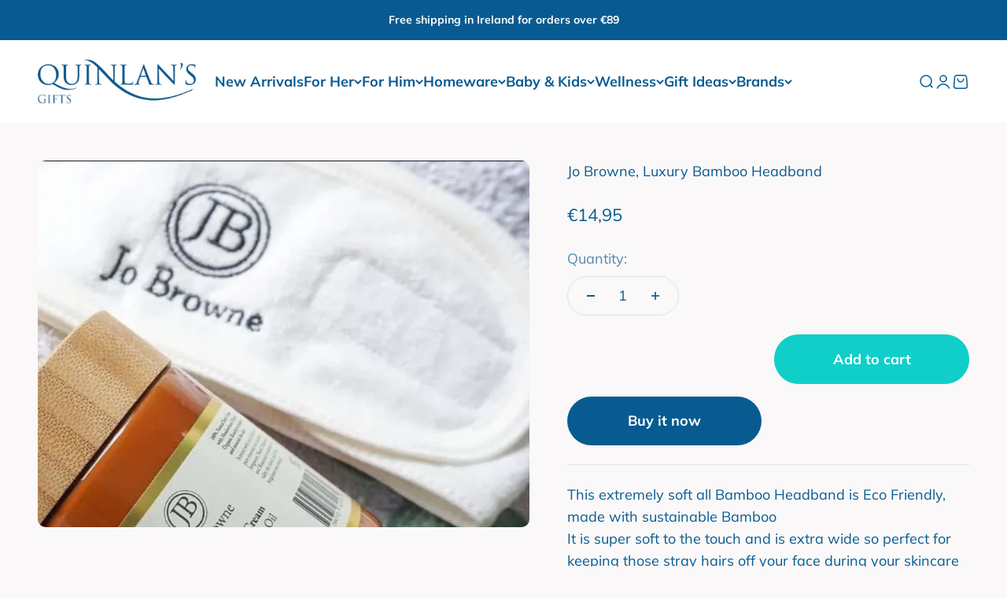

--- FILE ---
content_type: image/svg+xml
request_url: https://quinlans.ie/cdn/shop/files/Quinlans_Logo_-_Navy.svg?v=1688474193&width=280
body_size: 2472
content:
<?xml version="1.0" encoding="UTF-8"?><svg id="Capa_1" xmlns="http://www.w3.org/2000/svg" viewBox="0 0 284.93 79.23"><defs><style>.cls-1{fill:#085b91;}</style></defs><path class="cls-1" d="m133.46,41.6c17.66,16.86,39.26,28.76,63.69,31.64,27.69,3.25,55.5-5.94,80.33-17.31,1.36-.62,2.11-2.55,3.45-3.16-25.17,11.52-52.35,20.05-80.33,17.31-25.27-2.47-47.25-15.93-65.27-33.15-8.29-7.91-15.27-16.92-23.48-24.74-3.14-3-6.46-5.82-10.1-8.34,0,0-8.86-6.85-21.25-2.26,0,0,10.46-4.91,27.17,12.86,16.7,17.77,25.8,27.17,25.8,27.17Z"/><path class="cls-1" d="m26.17,44.36c-1.72.9-4.97,1.62-7.5,1.62C5.45,45.98,0,35.8,0,27.21c0-7.74,5.63-18.67,18.82-18.67,10.74,0,18.76,6.82,18.76,17.91,0,8.4-5.3,13.98-8.45,16.04l9.79,5.07c10.46,5.4,17.71,5.63,20.11,5.63s6.11-.53,9.4-1.86c.29-.1.52-.19.67-.19.19,0,.29.14.29.28,0,.19-.1.34-.38.48-2.72,1.24-8.07,3.29-15.14,3.29-5.78,0-11.94-2.1-19.67-6.4l-8.02-4.44Zm2.96-1.87l9.79,5.07c10.46,5.4,17.71,5.63,20.11,5.63s6.11-.53,9.4-1.86c.29-.1.52-.19.67-.19.19,0,.29.14.29.28,0,.19-.1.34-.38.48-2.72,1.24-8.07,3.29-15.14,3.29-5.78,0-11.94-2.1-19.67-6.4l-8.02-4.44m-6.35-.19c4.3,0,13.18-2.48,13.18-16.38,0-11.46-6.97-17.62-14.52-17.62-7.98,0-13.94,5.26-13.94,15.71,0,11.13,6.68,18.29,15.28,18.29Z"/><path class="cls-1" d="m46.62,23.05c0-7.45,0-8.79-.1-10.31-.1-1.62-.48-2.39-2.05-2.72-.38-.09-1.19-.15-1.63-.15-.19,0-.38-.09-.38-.28,0-.29.24-.38.76-.38,2.15,0,5.06.14,5.49.14s3.29-.14,4.73-.14c.53,0,.76.09.76.38,0,.19-.19.28-.38.28-.34,0-.62.05-1.2.15-1.29.19-1.67,1.05-1.77,2.72-.09,1.53-.09,2.86-.09,10.31v6.68c0,6.88,1.53,9.84,3.58,11.8,2.34,2.2,4.49,2.63,7.21,2.63,2.91,0,5.78-1.38,7.5-3.44,2.19-2.72,2.77-6.78,2.77-11.7v-5.97c0-7.45,0-8.79-.09-10.31-.1-1.62-.48-2.39-2.06-2.72-.38-.09-1.19-.15-1.62-.15-.2,0-.38-.09-.38-.28,0-.29.23-.38.76-.38,2.15,0,4.78.14,5.06.14.33,0,2.58-.14,4.01-.14.52,0,.77.09.77.38,0,.19-.19.28-.39.28-.33,0-.62.05-1.19.15-1.29.28-1.67,1.05-1.77,2.72-.1,1.53-.1,2.86-.1,10.31v5.11c0,5.15-.57,10.88-4.38,14.28-3.45,3.05-7.03,3.53-9.85,3.53-1.62,0-6.44-.19-9.83-3.4-2.34-2.24-4.15-5.59-4.15-12.56v-6.97Z"/><path class="cls-1" d="m92.08,31.46c0,4.58,0,8.35.23,10.36.15,1.39.43,2.44,1.86,2.63.67.1,1.72.19,2.15.19.29,0,.38.15.38.29,0,.24-.24.38-.76.38-2.63,0-5.64-.15-5.88-.15s-3.24.15-4.68.15c-.52,0-.76-.09-.76-.38,0-.14.09-.29.38-.29.43,0,1-.09,1.43-.19.95-.19,1.19-1.24,1.38-2.63.24-2.01.24-5.78.24-10.36v-8.41c0-7.45,0-8.79-.09-10.31-.1-1.62-.58-2.44-1.62-2.67-.53-.15-1.15-.2-1.48-.2-.19,0-.39-.09-.39-.28,0-.29.24-.38.76-.38,1.58,0,4.59.14,4.82.14s3.25-.14,4.69-.14c.53,0,.76.09.76.38,0,.19-.19.28-.38.28-.34,0-.61.05-1.2.15-1.29.24-1.67,1.05-1.76,2.72-.09,1.53-.09,2.86-.09,10.31v8.41Z"/><path class="cls-1" d="m109.75,15.94l.62,22.87c.09,3.92.57,5.16,1.86,5.54.9.24,1.95.28,2.38.28.24,0,.39.09.39.29,0,.29-.29.38-.86.38-2.73,0-4.63-.15-5.06-.15s-2.44.15-4.58.15c-.48,0-.76-.05-.76-.38,0-.19.14-.29.38-.29.38,0,1.25-.05,1.96-.28,1.19-.34,1.43-1.72,1.43-6.07l.04-27.36c0-1.87.18-1.95.57-1.95s1.2.91,1.68,1.39m26.59,28.54l-.53-24.25c-.04-3.1-.38-4.16-1.86-4.54-.86-.19-1.95-.24-2.34-.24-.33,0-.38-.14-.38-.33,0-.29.38-.33.96-.33,2.14,0,4.44.14,4.97.14s2.1-.14,4.06-.14c.52,0,.86.04.86.33,0,.19-.19.33-.52.33-.24,0-.58,0-1.15.15-1.57.33-1.77,1.38-1.77,4.25l-.09,27.98c0,3.15-.09,3.39-.43,3.39-.38,0-.95-.53-3.49-3.06"/><path class="cls-1" d="m156.41,31.55c0,7.03.19,10.07,1.05,10.93.76.77,2,1.1,5.73,1.1,2.53,0,5.71-.05,6.86-1.44.61-.76,1.09-1.95,1.24-2.86.05-.38.14-.62.43-.62.23,0,.29.19.29.71s-.33,3.4-.72,4.78c-.34,1.09-.47,1.29-3.01,1.29-3.44,0-7.01-.1-9.01-.15-2-.09-3.49-.15-4.87-.15-.19,0-1,.05-1.95.05-.96.04-2.01.09-2.73.09-.52,0-.76-.09-.76-.38,0-.14.09-.29.39-.29.43,0,1-.09,1.43-.19.96-.19,1.19-1.24,1.38-2.63.24-2.01.24-5.78.24-10.36v-8.41c0-7.45,0-8.79-.09-10.31-.09-1.62-.48-2.39-2.06-2.72-.37-.09-1.19-.15-1.62-.15-.19,0-.38-.09-.38-.28,0-.29.24-.38.77-.38,2.15,0,5.16.14,5.39.14s3.73-.14,5.16-.14c.52,0,.76.09.76.38,0,.19-.19.28-.38.28-.33,0-1.01.05-1.57.15-1.39.24-1.77,1.05-1.87,2.72-.09,1.53-.09,2.86-.09,10.31v8.5Z"/><path class="cls-1" d="m189.94,10.4c.57-1.58.76-1.86,1.05-1.86s.48.24,1.04,1.72c.72,1.81,8.22,21.53,11.13,28.79,1.72,4.25,3.11,5.01,4.1,5.31.72.24,1.44.28,1.91.28.3,0,.48.05.48.29,0,.29-.43.38-.95.38-.72,0-4.2,0-7.5-.09-.91-.05-1.43-.05-1.43-.34,0-.19.14-.29.33-.33.28-.1.57-.53.28-1.29l-4.44-11.75c-.09-.19-.19-.29-.43-.29h-10.27c-.24,0-.38.14-.48.39l-2.86,8.45c-.43,1.2-.67,2.34-.67,3.2,0,.95,1.01,1.38,1.82,1.38h.48c.33,0,.48.09.48.29,0,.29-.29.38-.72.38-1.15,0-3.2-.15-3.73-.15s-3.16.15-5.39.15c-.62,0-.91-.09-.91-.38,0-.19.19-.29.43-.29.33,0,1-.05,1.38-.09,2.2-.29,3.15-2.1,4.02-4.49l10.84-29.65Zm4.96,19.1c.24,0,.24-.14.19-.33l-4.54-12.89c-.24-.72-.48-.72-.72,0l-4.2,12.89c-.09.24,0,.33.14.33h9.12Z"/><path class="cls-1" d="m218.74,38.81c.1,3.92.57,5.16,1.86,5.54.91.24,1.96.28,2.39.28.24,0,.38.09.38.29,0,.29-.29.38-.86.38-2.72,0-4.63-.15-5.06-.15s-2.44.15-4.59.15c-.48,0-.76-.05-.76-.38,0-.19.14-.29.38-.29.38,0,1.24-.05,1.96-.28,1.19-.34,1.43-1.72,1.43-6.07l.05-27.36c0-1.87.15-2.39.53-2.39s1.19,1.05,1.67,1.53c.72.81,7.83,8.49,15.19,16.38,4.73,5.06,9.93,10.88,11.46,12.46l-.53-24.25c-.05-3.1-.38-4.16-1.86-4.54-.86-.19-1.95-.24-2.34-.24-.34,0-.38-.14-.38-.33,0-.29.38-.33.95-.33,2.15,0,4.44.14,4.97.14s2.1-.14,4.06-.14c.52,0,.86.04.86.33,0,.19-.19.33-.53.33-.23,0-.57,0-1.15.15-1.57.33-1.76,1.38-1.76,4.25l-.09,27.98c0,3.15-.1,3.39-.43,3.39-.38,0-.95-.53-3.49-3.06-.52-.47-7.4-7.5-12.47-12.94-5.54-5.97-10.93-11.98-12.46-13.7l.63,22.87Z"/><path class="cls-1" d="m257.28,7.1c-.38-.43-.43-.57-.43-.8,0-.15.23-.29.43-.29.76,0,2.58.57,3.34.86.57.29.81.52.81,1.24,0,3.39-2.43,7.41-4.11,9.41-.2.29-.39.38-.63.38-.09,0-.24-.1-.24-.24s.05-.29.2-.62c.71-1.52,1.57-4.1,1.57-6.83,0-1.48-.62-2.72-.95-3.11Z"/><path class="cls-1" d="m267.26,44.69c-.67-.33-.72-.52-.72-1.81,0-2.39.19-4.3.24-5.06.05-.53.14-.77.38-.77.29,0,.33.14.33.53,0,.42,0,1.1.14,1.76.72,3.54,3.87,4.87,7.07,4.87,4.58,0,6.83-3.29,6.83-6.35,0-3.29-1.38-5.2-5.49-8.59l-2.15-1.77c-5.06-4.15-6.21-7.11-6.21-10.36,0-5.11,3.82-8.6,9.88-8.6,1.87,0,3.25.19,4.45.48.9.19,1.29.23,1.67.23s.48.1.48.34-.19,1.81-.19,5.07c0,.76-.09,1.1-.33,1.1-.29,0-.33-.23-.38-.63-.04-.57-.34-1.86-.62-2.38-.29-.53-1.57-2.53-5.97-2.53-3.29,0-5.87,2.06-5.87,5.54,0,2.72,1.24,4.44,5.82,8.02l1.34,1.05c5.63,4.44,6.97,7.4,6.97,11.22,0,1.96-.76,5.58-4.06,7.92-2.05,1.43-4.63,2.01-7.21,2.01-2.24,0-4.45-.33-6.4-1.29Z"/><path class="cls-1" d="m11.83,74c0-1.58-.1-1.79-.88-2-.16-.04-.49-.06-.66-.06-.08,0-.16-.04-.16-.12,0-.12.1-.16.31-.16.87,0,2.1.06,2.2.06s1.32-.06,1.9-.06c.21,0,.31.04.31.16,0,.08-.08.12-.16.12-.14,0-.25.02-.49.06-.52.1-.68.43-.72,1.11-.04.62-.04,1.21-.04,2.02v2.18c0,.87-.02.91-.25,1.05-1.24.66-2.99.87-4.12.87-1.48,0-4.24-.19-6.4-2.08-1.19-1.03-2.31-3.11-2.31-5.54,0-3.11,1.52-5.31,3.25-6.4,1.75-1.09,3.67-1.22,5.17-1.22,1.22,0,2.6.25,2.97.33.41.1,1.09.17,1.57.19.19.02.23.1.23.18,0,.27-.14.82-.14,2.76,0,.31-.04.41-.17.41-.1,0-.12-.12-.14-.29-.02-.27-.12-.82-.41-1.28-.49-.74-2.06-1.58-4.57-1.58-1.22,0-2.68.12-4.16,1.28-1.13.89-1.92,2.66-1.92,4.94,0,2.74,1.38,4.72,2.06,5.38,1.54,1.5,3.3,2.08,5.09,2.08.7,0,1.71-.12,2.22-.41.25-.14.39-.35.39-.68v-3.3Z"/><path class="cls-1" d="m21.14,73.32c0,1.87,0,3.4.1,4.22.06.56.17.99.76,1.07.27.04.7.08.87.08.12,0,.16.06.16.12,0,.1-.1.16-.31.16-1.07,0-2.29-.06-2.39-.06s-1.32.06-1.91.06c-.21,0-.31-.04-.31-.16,0-.06.04-.12.16-.12.17,0,.41-.04.58-.08.39-.08.49-.5.56-1.07.1-.82.1-2.35.1-4.22v-3.42c0-3.03,0-3.58-.04-4.2-.04-.66-.23-.99-.66-1.09-.21-.06-.47-.08-.6-.08-.08,0-.16-.04-.16-.12,0-.12.1-.16.31-.16.64,0,1.87.06,1.96.06s1.32-.06,1.9-.06c.21,0,.31.04.31.16,0,.08-.08.12-.16.12-.14,0-.25.02-.49.06-.52.1-.68.43-.72,1.11-.04.62-.04,1.17-.04,4.2v3.42Z"/><path class="cls-1" d="m28.22,69.9c0-3.03,0-3.58-.04-4.2-.04-.66-.19-.97-.84-1.11-.16-.04-.49-.06-.66-.06-.08,0-.16-.04-.16-.12,0-.12.1-.16.31-.16.45,0,.97,0,1.4.02l.8.02c.39,0,4.33.02,4.78,0,.37-.02.68-.02.85-.08.12-.04.19-.12.27-.12s.12.08.12.17c0,.14-.1.37-.16.91-.02.19-.06,1.05-.1,1.28-.02.1-.06.21-.16.21s-.14-.1-.14-.23c0-.16-.06-.49-.17-.74-.12-.25-.56-.6-1.32-.62l-2.99-.06c-.12,0-.17.06-.17.21v5.37c0,.12.02.17.14.17l2.49-.02c.33,0,.6,0,.87-.02.47-.04.72-.1.89-.35.08-.1.14-.19.21-.19s.1.06.1.16c0,.12-.1.45-.16,1.09-.04.39-.08,1.17-.08,1.3,0,.17,0,.37-.14.37-.1,0-.14-.08-.14-.17-.02-.19-.04-.47-.12-.7-.1-.27-.41-.62-1.01-.7-.49-.06-2.6-.06-2.94-.06-.1,0-.14.04-.14.17v1.65c0,1.87,0,3.4.1,4.22.06.56.17.99.76,1.07.27.04.7.08.87.08.12,0,.16.06.16.12,0,.1-.1.16-.31.16-1.07,0-2.29-.06-2.39-.06s-1.32.06-1.91.06c-.21,0-.31-.04-.31-.16,0-.06.04-.12.16-.12.17,0,.41-.04.58-.08.39-.08.49-.5.56-1.07.1-.82.1-2.35.1-4.22v-3.42Z"/><path class="cls-1" d="m44.02,73.32c0,1.87,0,3.4.1,4.22.06.56.17.99.76,1.07.27.04.7.08.88.08.12,0,.16.06.16.12,0,.1-.1.16-.31.16-1.07,0-2.29-.06-2.39-.06s-1.32.06-1.91.06c-.21,0-.31-.04-.31-.16,0-.06.04-.12.16-.12.18,0,.41-.04.58-.08.39-.08.49-.5.56-1.07.1-.82.1-2.35.1-4.22v-8.22l-2.88.04c-1.21.02-1.67.16-1.98.62-.21.33-.27.47-.33.6-.06.16-.12.2-.19.2-.06,0-.1-.06-.1-.18,0-.19.39-1.87.43-2.02.04-.12.12-.37.19-.37.14,0,.33.19.86.23.56.06,1.3.1,1.54.1h7.29c.62,0,1.07-.04,1.38-.1.29-.04.47-.1.54-.1.1,0,.1.12.1.23,0,.58-.06,1.92-.06,2.14,0,.17-.06.25-.14.25-.1,0-.14-.06-.16-.33l-.02-.21c-.06-.58-.52-1.03-2.39-1.07l-2.45-.04v8.22Z"/><path class="cls-1" d="m58.69,78.71c-.27-.14-.29-.21-.29-.74,0-.97.08-1.75.1-2.06.02-.21.06-.31.16-.31.12,0,.14.06.14.21,0,.17,0,.45.06.72.29,1.44,1.57,1.98,2.88,1.98,1.87,0,2.78-1.34,2.78-2.59,0-1.34-.56-2.12-2.24-3.5l-.87-.72c-2.06-1.69-2.53-2.9-2.53-4.22,0-2.08,1.56-3.5,4.02-3.5.76,0,1.32.08,1.81.19.37.08.52.1.68.1s.19.04.19.14-.08.74-.08,2.06c0,.31-.04.45-.14.45-.12,0-.14-.1-.16-.25-.02-.23-.14-.76-.25-.97s-.64-1.03-2.43-1.03c-1.34,0-2.39.84-2.39,2.25,0,1.11.51,1.81,2.37,3.27l.54.43c2.29,1.81,2.84,3.01,2.84,4.57,0,.8-.31,2.27-1.65,3.23-.84.58-1.89.82-2.94.82-.91,0-1.81-.14-2.6-.52Z"/><path class="cls-1" d="m82.91,73.32c0,1.87,0,3.4.1,4.22.06.56.18.99.76,1.07.27.04.7.08.88.08.12,0,.16.06.16.12,0,.1-.1.16-.31.16-1.07,0-2.29-.06-2.39-.06s-1.32.06-1.9.06c-.21,0-.31-.04-.31-.16,0-.06.04-.12.16-.12.17,0,.41-.04.58-.08.39-.08.49-.5.56-1.07.1-.82.1-2.35.1-4.22v-2.04c0-.08-.06-.12-.12-.12h-8.24c-.06,0-.12.02-.12.12v2.04c0,1.87,0,3.4.1,4.22.06.56.17.99.76,1.07.27.04.7.08.87.08.12,0,.16.06.16.12,0,.1-.1.16-.31.16-1.07,0-2.29-.06-2.39-.06s-1.32.06-1.91.06c-.21,0-.31-.04-.31-.16,0-.06.04-.12.16-.12.17,0,.41-.04.58-.08.39-.08.49-.5.56-1.07.1-.82.1-2.35.1-4.22v-3.42c0-3.03,0-3.58-.04-4.2-.04-.66-.19-.97-.84-1.11-.16-.04-.49-.06-.66-.06-.08,0-.16-.04-.16-.12,0-.12.1-.16.31-.16.88,0,2.1.06,2.2.06s1.32-.06,1.9-.06c.21,0,.31.04.31.16,0,.08-.08.12-.16.12-.14,0-.25.02-.49.06-.52.1-.68.43-.72,1.11-.04.62-.04,1.17-.04,4.2v.41c0,.1.06.12.12.12h8.24c.06,0,.12-.02.12-.12v-.41c0-3.03,0-3.58-.04-4.2-.04-.66-.19-.97-.84-1.11-.16-.04-.49-.06-.66-.06-.08,0-.16-.04-.16-.12,0-.12.1-.16.31-.16.88,0,2.1.06,2.2.06s1.32-.06,1.91-.06c.21,0,.31.04.31.16,0,.08-.08.12-.16.12-.14,0-.25.02-.49.06-.52.1-.68.43-.72,1.11-.04.62-.04,1.17-.04,4.2v3.42Z"/><path class="cls-1" d="m94.93,63.99c4.37,0,7.64,2.76,7.64,7.29s-3.07,7.95-7.76,7.95c-5.33,0-7.54-4.14-7.54-7.64,0-3.15,2.29-7.6,7.66-7.6Zm.41,14.5c1.75,0,5.37-1.01,5.37-6.67,0-4.67-2.84-7.17-5.91-7.17-3.25,0-5.68,2.14-5.68,6.4,0,4.53,2.72,7.45,6.22,7.45Z"/><path class="cls-1" d="m106.85,69.9c0-3.03,0-3.58-.04-4.2-.04-.66-.19-.97-.84-1.11-.16-.04-.49-.06-.66-.06-.08,0-.16-.04-.16-.12,0-.12.1-.16.31-.16.88,0,2.04.06,2.2.06.43,0,1.56-.06,2.45-.06,2.43,0,3.3.82,3.62,1.11.43.41.97,1.28.97,2.31,0,2.76-2.02,4.63-4.78,4.63-.1,0-.31,0-.41-.02-.1,0-.21-.04-.21-.14,0-.16.12-.18.52-.18,1.89,0,3.36-1.38,3.36-3.17,0-.64-.06-1.94-1.09-2.99s-2.22-.97-2.66-.97c-.33,0-.66.04-.84.12-.12.04-.16.17-.16.37v7.99c0,1.87,0,3.4.1,4.22.06.56.18.99.76,1.07.27.04.7.08.88.08.12,0,.16.06.16.12,0,.1-.1.16-.31.16-1.07,0-2.29-.06-2.39-.06-.06,0-1.28.06-1.87.06-.21,0-.31-.04-.31-.16,0-.06.04-.12.16-.12.17,0,.41-.04.58-.08.39-.08.49-.5.56-1.07.1-.82.1-2.35.1-4.22v-3.42Z"/></svg>

--- FILE ---
content_type: text/javascript; charset=utf-8
request_url: https://quinlans.ie/products/gift-wrap.js
body_size: 530
content:
{"id":9199126151495,"title":"Complimentary Gift Wrap","handle":"gift-wrap","description":"\u003cp\u003e\u003cspan style=\"color: rgb(13, 13, 13);\"\u003eMake your gift even more memorable with our complimentary gift wrapping service. Whether it's a birthday, anniversary, or any other special occasion, we'll ensure your purchase is beautifully presented \u003c\/span\u003e\u003c\/p\u003e","published_at":"2024-05-09T10:16:25+01:00","created_at":"2024-05-09T10:13:41+01:00","vendor":"Gift","type":"","tags":[],"price":0,"price_min":0,"price_max":0,"available":true,"price_varies":false,"compare_at_price":null,"compare_at_price_min":0,"compare_at_price_max":0,"compare_at_price_varies":false,"variants":[{"id":49509383897415,"title":"Complimentary Gift Wrap","option1":"Complimentary Gift Wrap","option2":null,"option3":null,"sku":null,"requires_shipping":true,"taxable":true,"featured_image":{"id":55198075224391,"product_id":9199126151495,"position":1,"created_at":"2024-05-30T16:21:46+01:00","updated_at":"2025-10-07T22:11:59+01:00","alt":"Complimentary Gift Wrap Gift","width":507,"height":503,"src":"https:\/\/cdn.shopify.com\/s\/files\/1\/0275\/8492\/1661\/files\/Gift_Wrap_a47d95ef-acd7-4671-b1c5-69544fb5b988.jpg?v=1759871519","variant_ids":[49509383897415]},"available":true,"name":"Complimentary Gift Wrap - Complimentary Gift Wrap","public_title":"Complimentary Gift Wrap","options":["Complimentary Gift Wrap"],"price":0,"weight":0,"compare_at_price":null,"inventory_management":null,"barcode":"","featured_media":{"alt":"Complimentary Gift Wrap Gift","id":47937924104519,"position":1,"preview_image":{"aspect_ratio":1.008,"height":503,"width":507,"src":"https:\/\/cdn.shopify.com\/s\/files\/1\/0275\/8492\/1661\/files\/Gift_Wrap_a47d95ef-acd7-4671-b1c5-69544fb5b988.jpg?v=1759871519"}},"requires_selling_plan":false,"selling_plan_allocations":[]}],"images":["\/\/cdn.shopify.com\/s\/files\/1\/0275\/8492\/1661\/files\/Gift_Wrap_a47d95ef-acd7-4671-b1c5-69544fb5b988.jpg?v=1759871519","\/\/cdn.shopify.com\/s\/files\/1\/0275\/8492\/1661\/files\/1717082475101.jpg?v=1759871529","\/\/cdn.shopify.com\/s\/files\/1\/0275\/8492\/1661\/files\/Gift_wrap.jpg?v=1762527298"],"featured_image":"\/\/cdn.shopify.com\/s\/files\/1\/0275\/8492\/1661\/files\/Gift_Wrap_a47d95ef-acd7-4671-b1c5-69544fb5b988.jpg?v=1759871519","options":[{"name":"Title","position":1,"values":["Complimentary Gift Wrap"]}],"url":"\/products\/gift-wrap","media":[{"alt":"Complimentary Gift Wrap Gift","id":47937924104519,"position":1,"preview_image":{"aspect_ratio":1.008,"height":503,"width":507,"src":"https:\/\/cdn.shopify.com\/s\/files\/1\/0275\/8492\/1661\/files\/Gift_Wrap_a47d95ef-acd7-4671-b1c5-69544fb5b988.jpg?v=1759871519"},"aspect_ratio":1.008,"height":503,"media_type":"image","src":"https:\/\/cdn.shopify.com\/s\/files\/1\/0275\/8492\/1661\/files\/Gift_Wrap_a47d95ef-acd7-4671-b1c5-69544fb5b988.jpg?v=1759871519","width":507},{"alt":"Complimentary Gift Wrap Gift","id":47937924137287,"position":2,"preview_image":{"aspect_ratio":0.75,"height":4032,"width":3024,"src":"https:\/\/cdn.shopify.com\/s\/files\/1\/0275\/8492\/1661\/files\/1717082475101.jpg?v=1759871529"},"aspect_ratio":0.75,"height":4032,"media_type":"image","src":"https:\/\/cdn.shopify.com\/s\/files\/1\/0275\/8492\/1661\/files\/1717082475101.jpg?v=1759871529","width":3024},{"alt":null,"id":55545438437703,"position":3,"preview_image":{"aspect_ratio":0.75,"height":4000,"width":3000,"src":"https:\/\/cdn.shopify.com\/s\/files\/1\/0275\/8492\/1661\/files\/Gift_wrap.jpg?v=1762527298"},"aspect_ratio":0.75,"height":4000,"media_type":"image","src":"https:\/\/cdn.shopify.com\/s\/files\/1\/0275\/8492\/1661\/files\/Gift_wrap.jpg?v=1762527298","width":3000}],"requires_selling_plan":false,"selling_plan_groups":[]}